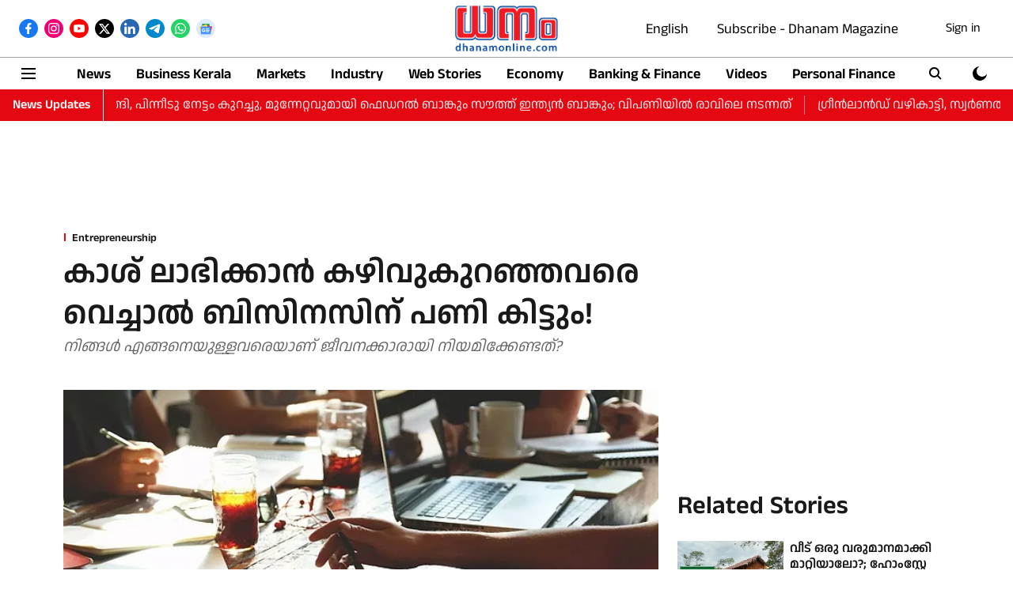

--- FILE ---
content_type: text/html; charset=utf-8
request_url: https://www.google.com/recaptcha/api2/aframe
body_size: 266
content:
<!DOCTYPE HTML><html><head><meta http-equiv="content-type" content="text/html; charset=UTF-8"></head><body><script nonce="iFjBejmCmIFOgBLgWtTnSw">/** Anti-fraud and anti-abuse applications only. See google.com/recaptcha */ try{var clients={'sodar':'https://pagead2.googlesyndication.com/pagead/sodar?'};window.addEventListener("message",function(a){try{if(a.source===window.parent){var b=JSON.parse(a.data);var c=clients[b['id']];if(c){var d=document.createElement('img');d.src=c+b['params']+'&rc='+(localStorage.getItem("rc::a")?sessionStorage.getItem("rc::b"):"");window.document.body.appendChild(d);sessionStorage.setItem("rc::e",parseInt(sessionStorage.getItem("rc::e")||0)+1);localStorage.setItem("rc::h",'1769067841108');}}}catch(b){}});window.parent.postMessage("_grecaptcha_ready", "*");}catch(b){}</script></body></html>

--- FILE ---
content_type: application/javascript; charset=utf-8
request_url: https://fundingchoicesmessages.google.com/f/AGSKWxUGxl8ZMtjPiz6YVgMbfGb0X1Johv6Mvlw1xXFYK7ubuGMBlY2VnsD7XCQqxR2_PTOdC_ObZSsDX1aDY--ve8Km8EYvgq_tcbMU1enpu5xDxLnJkDztOyULPxk7pt41G0GzuRhSR5uiwH3DXLKTQRx8KlYY_ipQJqSbhKxaFwzCNpG6ig7w9ono5vTA/_/ad_script_/adseperator_/netads./admicro2._show_ads_
body_size: -1289
content:
window['5910055f-9d5c-4f35-a156-b7bb45a749db'] = true;